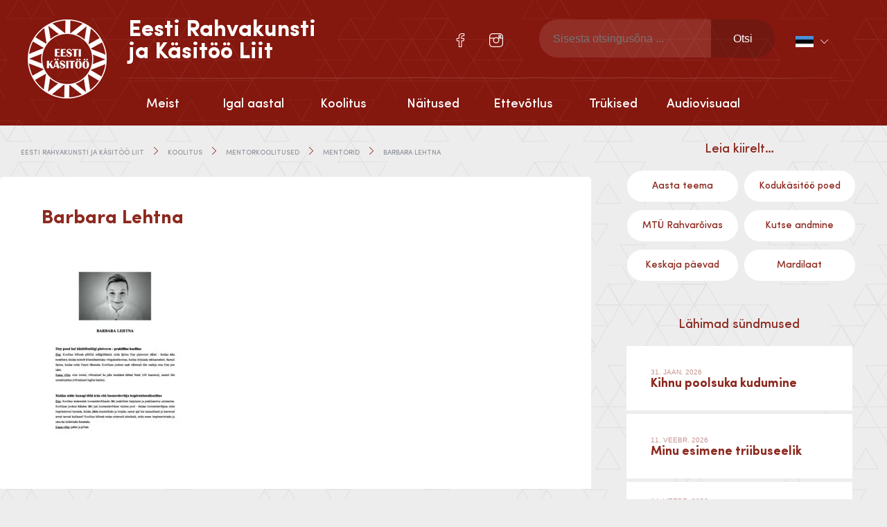

--- FILE ---
content_type: text/html; charset=UTF-8
request_url: https://folkart.ee/koolitus/mentorkoolitused/mentorid/barbara-lehtna-2/
body_size: 14507
content:

<!doctype html>
<html lang="et" itemscope itemtype="http://schema.org/WebPage">
  <head>
  <meta charset="utf-8">
  <meta http-equiv="x-ua-compatible" content="ie=edge">
  <meta name="viewport" content="width=device-width, initial-scale=1">
  <meta name="author" content="Marketing Sharks">
  <meta name='robots' content='index, follow, max-image-preview:large, max-snippet:-1, max-video-preview:-1' />
<link rel="alternate" hreflang="en" href="https://folkart.ee/en/barbara-lehtna-2-2/" />
<link rel="alternate" hreflang="et" href="https://folkart.ee/koolitus/mentorkoolitused/mentorid/barbara-lehtna-2/" />
<link rel="alternate" hreflang="x-default" href="https://folkart.ee/koolitus/mentorkoolitused/mentorid/barbara-lehtna-2/" />

	<!-- This site is optimized with the Yoast SEO plugin v23.4 - https://yoast.com/wordpress/plugins/seo/ -->
	<title>Barbara Lehtna - Eesti Rahvakunsti ja Käsitöö Liit</title>
	<link rel="canonical" href="https://folkart.ee/koolitus/mentorkoolitused/mentorid/barbara-lehtna-2/" />
	<meta property="og:locale" content="et_EE" />
	<meta property="og:type" content="article" />
	<meta property="og:title" content="Barbara Lehtna - Eesti Rahvakunsti ja Käsitöö Liit" />
	<meta property="og:url" content="https://folkart.ee/koolitus/mentorkoolitused/mentorid/barbara-lehtna-2/" />
	<meta property="og:site_name" content="Eesti Rahvakunsti ja Käsitöö Liit" />
	<meta name="twitter:card" content="summary_large_image" />
	<script type="application/ld+json" class="yoast-schema-graph">{"@context":"https://schema.org","@graph":[{"@type":"WebPage","@id":"https://folkart.ee/koolitus/mentorkoolitused/mentorid/barbara-lehtna-2/","url":"https://folkart.ee/koolitus/mentorkoolitused/mentorid/barbara-lehtna-2/","name":"Barbara Lehtna - Eesti Rahvakunsti ja Käsitöö Liit","isPartOf":{"@id":"https://folkart.ee/#website"},"primaryImageOfPage":{"@id":"https://folkart.ee/koolitus/mentorkoolitused/mentorid/barbara-lehtna-2/#primaryimage"},"image":{"@id":"https://folkart.ee/koolitus/mentorkoolitused/mentorid/barbara-lehtna-2/#primaryimage"},"thumbnailUrl":"https://folkart.ee/wp-content/uploads/2019/03/Barbara-Lehtna-pdf.jpg","datePublished":"2019-03-11T15:27:28+00:00","dateModified":"2019-03-11T15:27:28+00:00","breadcrumb":{"@id":"https://folkart.ee/koolitus/mentorkoolitused/mentorid/barbara-lehtna-2/#breadcrumb"},"inLanguage":"et","potentialAction":[{"@type":"ReadAction","target":["https://folkart.ee/koolitus/mentorkoolitused/mentorid/barbara-lehtna-2/"]}]},{"@type":"ImageObject","inLanguage":"et","@id":"https://folkart.ee/koolitus/mentorkoolitused/mentorid/barbara-lehtna-2/#primaryimage","url":"https://folkart.ee/wp-content/uploads/2019/03/Barbara-Lehtna-pdf.jpg","contentUrl":"https://folkart.ee/wp-content/uploads/2019/03/Barbara-Lehtna-pdf.jpg"},{"@type":"BreadcrumbList","@id":"https://folkart.ee/koolitus/mentorkoolitused/mentorid/barbara-lehtna-2/#breadcrumb","itemListElement":[{"@type":"ListItem","position":1,"name":"Home","item":"https://folkart.ee/"},{"@type":"ListItem","position":2,"name":"Koolitus","item":"https://folkart.ee/koolitus/"},{"@type":"ListItem","position":3,"name":"Mentorkoolitused","item":"https://folkart.ee/koolitus/mentorkoolitused/"},{"@type":"ListItem","position":4,"name":"Mentorid","item":"https://folkart.ee/koolitus/mentorkoolitused/mentorid/"},{"@type":"ListItem","position":5,"name":"Barbara Lehtna"}]},{"@type":"WebSite","@id":"https://folkart.ee/#website","url":"https://folkart.ee/","name":"Eesti Rahvakunsti ja Käsitöö Liit","description":"","publisher":{"@id":"https://folkart.ee/#organization"},"potentialAction":[{"@type":"SearchAction","target":{"@type":"EntryPoint","urlTemplate":"https://folkart.ee/?s={search_term_string}"},"query-input":{"@type":"PropertyValueSpecification","valueRequired":true,"valueName":"search_term_string"}}],"inLanguage":"et"},{"@type":"Organization","@id":"https://folkart.ee/#organization","name":"Eesti Rahvakunsti ja Käsitöö Liit","url":"https://folkart.ee/","logo":{"@type":"ImageObject","inLanguage":"et","@id":"https://folkart.ee/#/schema/logo/image/","url":"https://folkart.ee/wp-content/uploads/2016/06/eesti-rahvakunsti-ja-käsitöö-liit.png","contentUrl":"https://folkart.ee/wp-content/uploads/2016/06/eesti-rahvakunsti-ja-käsitöö-liit.png","width":114,"height":114,"caption":"Eesti Rahvakunsti  ja Käsitöö Liit"},"image":{"@id":"https://folkart.ee/#/schema/logo/image/"}}]}</script>
	<!-- / Yoast SEO plugin. -->


<link rel='dns-prefetch' href='//ajax.googleapis.com' />
<script type="text/javascript">
/* <![CDATA[ */
window._wpemojiSettings = {"baseUrl":"https:\/\/s.w.org\/images\/core\/emoji\/15.0.3\/72x72\/","ext":".png","svgUrl":"https:\/\/s.w.org\/images\/core\/emoji\/15.0.3\/svg\/","svgExt":".svg","source":{"concatemoji":"https:\/\/folkart.ee\/wp-includes\/js\/wp-emoji-release.min.js?ver=6.6.4"}};
/*! This file is auto-generated */
!function(i,n){var o,s,e;function c(e){try{var t={supportTests:e,timestamp:(new Date).valueOf()};sessionStorage.setItem(o,JSON.stringify(t))}catch(e){}}function p(e,t,n){e.clearRect(0,0,e.canvas.width,e.canvas.height),e.fillText(t,0,0);var t=new Uint32Array(e.getImageData(0,0,e.canvas.width,e.canvas.height).data),r=(e.clearRect(0,0,e.canvas.width,e.canvas.height),e.fillText(n,0,0),new Uint32Array(e.getImageData(0,0,e.canvas.width,e.canvas.height).data));return t.every(function(e,t){return e===r[t]})}function u(e,t,n){switch(t){case"flag":return n(e,"\ud83c\udff3\ufe0f\u200d\u26a7\ufe0f","\ud83c\udff3\ufe0f\u200b\u26a7\ufe0f")?!1:!n(e,"\ud83c\uddfa\ud83c\uddf3","\ud83c\uddfa\u200b\ud83c\uddf3")&&!n(e,"\ud83c\udff4\udb40\udc67\udb40\udc62\udb40\udc65\udb40\udc6e\udb40\udc67\udb40\udc7f","\ud83c\udff4\u200b\udb40\udc67\u200b\udb40\udc62\u200b\udb40\udc65\u200b\udb40\udc6e\u200b\udb40\udc67\u200b\udb40\udc7f");case"emoji":return!n(e,"\ud83d\udc26\u200d\u2b1b","\ud83d\udc26\u200b\u2b1b")}return!1}function f(e,t,n){var r="undefined"!=typeof WorkerGlobalScope&&self instanceof WorkerGlobalScope?new OffscreenCanvas(300,150):i.createElement("canvas"),a=r.getContext("2d",{willReadFrequently:!0}),o=(a.textBaseline="top",a.font="600 32px Arial",{});return e.forEach(function(e){o[e]=t(a,e,n)}),o}function t(e){var t=i.createElement("script");t.src=e,t.defer=!0,i.head.appendChild(t)}"undefined"!=typeof Promise&&(o="wpEmojiSettingsSupports",s=["flag","emoji"],n.supports={everything:!0,everythingExceptFlag:!0},e=new Promise(function(e){i.addEventListener("DOMContentLoaded",e,{once:!0})}),new Promise(function(t){var n=function(){try{var e=JSON.parse(sessionStorage.getItem(o));if("object"==typeof e&&"number"==typeof e.timestamp&&(new Date).valueOf()<e.timestamp+604800&&"object"==typeof e.supportTests)return e.supportTests}catch(e){}return null}();if(!n){if("undefined"!=typeof Worker&&"undefined"!=typeof OffscreenCanvas&&"undefined"!=typeof URL&&URL.createObjectURL&&"undefined"!=typeof Blob)try{var e="postMessage("+f.toString()+"("+[JSON.stringify(s),u.toString(),p.toString()].join(",")+"));",r=new Blob([e],{type:"text/javascript"}),a=new Worker(URL.createObjectURL(r),{name:"wpTestEmojiSupports"});return void(a.onmessage=function(e){c(n=e.data),a.terminate(),t(n)})}catch(e){}c(n=f(s,u,p))}t(n)}).then(function(e){for(var t in e)n.supports[t]=e[t],n.supports.everything=n.supports.everything&&n.supports[t],"flag"!==t&&(n.supports.everythingExceptFlag=n.supports.everythingExceptFlag&&n.supports[t]);n.supports.everythingExceptFlag=n.supports.everythingExceptFlag&&!n.supports.flag,n.DOMReady=!1,n.readyCallback=function(){n.DOMReady=!0}}).then(function(){return e}).then(function(){var e;n.supports.everything||(n.readyCallback(),(e=n.source||{}).concatemoji?t(e.concatemoji):e.wpemoji&&e.twemoji&&(t(e.twemoji),t(e.wpemoji)))}))}((window,document),window._wpemojiSettings);
/* ]]> */
</script>
<style id='wp-emoji-styles-inline-css' type='text/css'>

	img.wp-smiley, img.emoji {
		display: inline !important;
		border: none !important;
		box-shadow: none !important;
		height: 1em !important;
		width: 1em !important;
		margin: 0 0.07em !important;
		vertical-align: -0.1em !important;
		background: none !important;
		padding: 0 !important;
	}
</style>
<link rel='stylesheet' id='wp-block-library-css' href='https://folkart.ee/wp-includes/css/dist/block-library/style.min.css?ver=6.6.4' type='text/css' media='all' />
<link rel='stylesheet' id='jet-engine-frontend-css' href='https://folkart.ee/wp-content/plugins/jet-engine/assets/css/frontend.css?ver=3.3.5' type='text/css' media='all' />
<style id='classic-theme-styles-inline-css' type='text/css'>
/*! This file is auto-generated */
.wp-block-button__link{color:#fff;background-color:#32373c;border-radius:9999px;box-shadow:none;text-decoration:none;padding:calc(.667em + 2px) calc(1.333em + 2px);font-size:1.125em}.wp-block-file__button{background:#32373c;color:#fff;text-decoration:none}
</style>
<style id='global-styles-inline-css' type='text/css'>
:root{--wp--preset--aspect-ratio--square: 1;--wp--preset--aspect-ratio--4-3: 4/3;--wp--preset--aspect-ratio--3-4: 3/4;--wp--preset--aspect-ratio--3-2: 3/2;--wp--preset--aspect-ratio--2-3: 2/3;--wp--preset--aspect-ratio--16-9: 16/9;--wp--preset--aspect-ratio--9-16: 9/16;--wp--preset--color--black: #000000;--wp--preset--color--cyan-bluish-gray: #abb8c3;--wp--preset--color--white: #ffffff;--wp--preset--color--pale-pink: #f78da7;--wp--preset--color--vivid-red: #cf2e2e;--wp--preset--color--luminous-vivid-orange: #ff6900;--wp--preset--color--luminous-vivid-amber: #fcb900;--wp--preset--color--light-green-cyan: #7bdcb5;--wp--preset--color--vivid-green-cyan: #00d084;--wp--preset--color--pale-cyan-blue: #8ed1fc;--wp--preset--color--vivid-cyan-blue: #0693e3;--wp--preset--color--vivid-purple: #9b51e0;--wp--preset--gradient--vivid-cyan-blue-to-vivid-purple: linear-gradient(135deg,rgba(6,147,227,1) 0%,rgb(155,81,224) 100%);--wp--preset--gradient--light-green-cyan-to-vivid-green-cyan: linear-gradient(135deg,rgb(122,220,180) 0%,rgb(0,208,130) 100%);--wp--preset--gradient--luminous-vivid-amber-to-luminous-vivid-orange: linear-gradient(135deg,rgba(252,185,0,1) 0%,rgba(255,105,0,1) 100%);--wp--preset--gradient--luminous-vivid-orange-to-vivid-red: linear-gradient(135deg,rgba(255,105,0,1) 0%,rgb(207,46,46) 100%);--wp--preset--gradient--very-light-gray-to-cyan-bluish-gray: linear-gradient(135deg,rgb(238,238,238) 0%,rgb(169,184,195) 100%);--wp--preset--gradient--cool-to-warm-spectrum: linear-gradient(135deg,rgb(74,234,220) 0%,rgb(151,120,209) 20%,rgb(207,42,186) 40%,rgb(238,44,130) 60%,rgb(251,105,98) 80%,rgb(254,248,76) 100%);--wp--preset--gradient--blush-light-purple: linear-gradient(135deg,rgb(255,206,236) 0%,rgb(152,150,240) 100%);--wp--preset--gradient--blush-bordeaux: linear-gradient(135deg,rgb(254,205,165) 0%,rgb(254,45,45) 50%,rgb(107,0,62) 100%);--wp--preset--gradient--luminous-dusk: linear-gradient(135deg,rgb(255,203,112) 0%,rgb(199,81,192) 50%,rgb(65,88,208) 100%);--wp--preset--gradient--pale-ocean: linear-gradient(135deg,rgb(255,245,203) 0%,rgb(182,227,212) 50%,rgb(51,167,181) 100%);--wp--preset--gradient--electric-grass: linear-gradient(135deg,rgb(202,248,128) 0%,rgb(113,206,126) 100%);--wp--preset--gradient--midnight: linear-gradient(135deg,rgb(2,3,129) 0%,rgb(40,116,252) 100%);--wp--preset--font-size--small: 13px;--wp--preset--font-size--medium: 20px;--wp--preset--font-size--large: 36px;--wp--preset--font-size--x-large: 42px;--wp--preset--spacing--20: 0.44rem;--wp--preset--spacing--30: 0.67rem;--wp--preset--spacing--40: 1rem;--wp--preset--spacing--50: 1.5rem;--wp--preset--spacing--60: 2.25rem;--wp--preset--spacing--70: 3.38rem;--wp--preset--spacing--80: 5.06rem;--wp--preset--shadow--natural: 6px 6px 9px rgba(0, 0, 0, 0.2);--wp--preset--shadow--deep: 12px 12px 50px rgba(0, 0, 0, 0.4);--wp--preset--shadow--sharp: 6px 6px 0px rgba(0, 0, 0, 0.2);--wp--preset--shadow--outlined: 6px 6px 0px -3px rgba(255, 255, 255, 1), 6px 6px rgba(0, 0, 0, 1);--wp--preset--shadow--crisp: 6px 6px 0px rgba(0, 0, 0, 1);}:where(.is-layout-flex){gap: 0.5em;}:where(.is-layout-grid){gap: 0.5em;}body .is-layout-flex{display: flex;}.is-layout-flex{flex-wrap: wrap;align-items: center;}.is-layout-flex > :is(*, div){margin: 0;}body .is-layout-grid{display: grid;}.is-layout-grid > :is(*, div){margin: 0;}:where(.wp-block-columns.is-layout-flex){gap: 2em;}:where(.wp-block-columns.is-layout-grid){gap: 2em;}:where(.wp-block-post-template.is-layout-flex){gap: 1.25em;}:where(.wp-block-post-template.is-layout-grid){gap: 1.25em;}.has-black-color{color: var(--wp--preset--color--black) !important;}.has-cyan-bluish-gray-color{color: var(--wp--preset--color--cyan-bluish-gray) !important;}.has-white-color{color: var(--wp--preset--color--white) !important;}.has-pale-pink-color{color: var(--wp--preset--color--pale-pink) !important;}.has-vivid-red-color{color: var(--wp--preset--color--vivid-red) !important;}.has-luminous-vivid-orange-color{color: var(--wp--preset--color--luminous-vivid-orange) !important;}.has-luminous-vivid-amber-color{color: var(--wp--preset--color--luminous-vivid-amber) !important;}.has-light-green-cyan-color{color: var(--wp--preset--color--light-green-cyan) !important;}.has-vivid-green-cyan-color{color: var(--wp--preset--color--vivid-green-cyan) !important;}.has-pale-cyan-blue-color{color: var(--wp--preset--color--pale-cyan-blue) !important;}.has-vivid-cyan-blue-color{color: var(--wp--preset--color--vivid-cyan-blue) !important;}.has-vivid-purple-color{color: var(--wp--preset--color--vivid-purple) !important;}.has-black-background-color{background-color: var(--wp--preset--color--black) !important;}.has-cyan-bluish-gray-background-color{background-color: var(--wp--preset--color--cyan-bluish-gray) !important;}.has-white-background-color{background-color: var(--wp--preset--color--white) !important;}.has-pale-pink-background-color{background-color: var(--wp--preset--color--pale-pink) !important;}.has-vivid-red-background-color{background-color: var(--wp--preset--color--vivid-red) !important;}.has-luminous-vivid-orange-background-color{background-color: var(--wp--preset--color--luminous-vivid-orange) !important;}.has-luminous-vivid-amber-background-color{background-color: var(--wp--preset--color--luminous-vivid-amber) !important;}.has-light-green-cyan-background-color{background-color: var(--wp--preset--color--light-green-cyan) !important;}.has-vivid-green-cyan-background-color{background-color: var(--wp--preset--color--vivid-green-cyan) !important;}.has-pale-cyan-blue-background-color{background-color: var(--wp--preset--color--pale-cyan-blue) !important;}.has-vivid-cyan-blue-background-color{background-color: var(--wp--preset--color--vivid-cyan-blue) !important;}.has-vivid-purple-background-color{background-color: var(--wp--preset--color--vivid-purple) !important;}.has-black-border-color{border-color: var(--wp--preset--color--black) !important;}.has-cyan-bluish-gray-border-color{border-color: var(--wp--preset--color--cyan-bluish-gray) !important;}.has-white-border-color{border-color: var(--wp--preset--color--white) !important;}.has-pale-pink-border-color{border-color: var(--wp--preset--color--pale-pink) !important;}.has-vivid-red-border-color{border-color: var(--wp--preset--color--vivid-red) !important;}.has-luminous-vivid-orange-border-color{border-color: var(--wp--preset--color--luminous-vivid-orange) !important;}.has-luminous-vivid-amber-border-color{border-color: var(--wp--preset--color--luminous-vivid-amber) !important;}.has-light-green-cyan-border-color{border-color: var(--wp--preset--color--light-green-cyan) !important;}.has-vivid-green-cyan-border-color{border-color: var(--wp--preset--color--vivid-green-cyan) !important;}.has-pale-cyan-blue-border-color{border-color: var(--wp--preset--color--pale-cyan-blue) !important;}.has-vivid-cyan-blue-border-color{border-color: var(--wp--preset--color--vivid-cyan-blue) !important;}.has-vivid-purple-border-color{border-color: var(--wp--preset--color--vivid-purple) !important;}.has-vivid-cyan-blue-to-vivid-purple-gradient-background{background: var(--wp--preset--gradient--vivid-cyan-blue-to-vivid-purple) !important;}.has-light-green-cyan-to-vivid-green-cyan-gradient-background{background: var(--wp--preset--gradient--light-green-cyan-to-vivid-green-cyan) !important;}.has-luminous-vivid-amber-to-luminous-vivid-orange-gradient-background{background: var(--wp--preset--gradient--luminous-vivid-amber-to-luminous-vivid-orange) !important;}.has-luminous-vivid-orange-to-vivid-red-gradient-background{background: var(--wp--preset--gradient--luminous-vivid-orange-to-vivid-red) !important;}.has-very-light-gray-to-cyan-bluish-gray-gradient-background{background: var(--wp--preset--gradient--very-light-gray-to-cyan-bluish-gray) !important;}.has-cool-to-warm-spectrum-gradient-background{background: var(--wp--preset--gradient--cool-to-warm-spectrum) !important;}.has-blush-light-purple-gradient-background{background: var(--wp--preset--gradient--blush-light-purple) !important;}.has-blush-bordeaux-gradient-background{background: var(--wp--preset--gradient--blush-bordeaux) !important;}.has-luminous-dusk-gradient-background{background: var(--wp--preset--gradient--luminous-dusk) !important;}.has-pale-ocean-gradient-background{background: var(--wp--preset--gradient--pale-ocean) !important;}.has-electric-grass-gradient-background{background: var(--wp--preset--gradient--electric-grass) !important;}.has-midnight-gradient-background{background: var(--wp--preset--gradient--midnight) !important;}.has-small-font-size{font-size: var(--wp--preset--font-size--small) !important;}.has-medium-font-size{font-size: var(--wp--preset--font-size--medium) !important;}.has-large-font-size{font-size: var(--wp--preset--font-size--large) !important;}.has-x-large-font-size{font-size: var(--wp--preset--font-size--x-large) !important;}
:where(.wp-block-post-template.is-layout-flex){gap: 1.25em;}:where(.wp-block-post-template.is-layout-grid){gap: 1.25em;}
:where(.wp-block-columns.is-layout-flex){gap: 2em;}:where(.wp-block-columns.is-layout-grid){gap: 2em;}
:root :where(.wp-block-pullquote){font-size: 1.5em;line-height: 1.6;}
</style>
<link rel='stylesheet' id='contact-form-7-css' href='https://folkart.ee/wp-content/plugins/contact-form-7/includes/css/styles.css?ver=5.9.8' type='text/css' media='all' />
<link rel='stylesheet' id='woocommerce-layout-css' href='https://folkart.ee/wp-content/plugins/woocommerce/assets/css/woocommerce-layout.css?ver=8.4.0' type='text/css' media='all' />
<link rel='stylesheet' id='woocommerce-smallscreen-css' href='https://folkart.ee/wp-content/plugins/woocommerce/assets/css/woocommerce-smallscreen.css?ver=8.4.0' type='text/css' media='only screen and (max-width: 768px)' />
<link rel='stylesheet' id='woocommerce-general-css' href='https://folkart.ee/wp-content/plugins/woocommerce/assets/css/woocommerce.css?ver=8.4.0' type='text/css' media='all' />
<style id='woocommerce-inline-inline-css' type='text/css'>
.woocommerce form .form-row .required { visibility: visible; }
</style>
<link rel='stylesheet' id='wpml-legacy-dropdown-0-css' href='//folkart.ee/wp-content/plugins/sitepress-multilingual-cms/templates/language-switchers/legacy-dropdown/style.min.css?ver=1' type='text/css' media='all' />
<style id='wpml-legacy-dropdown-0-inline-css' type='text/css'>
.wpml-ls-statics-shortcode_actions{background-color:#eeeeee;}.wpml-ls-statics-shortcode_actions, .wpml-ls-statics-shortcode_actions .wpml-ls-sub-menu, .wpml-ls-statics-shortcode_actions a {border-color:#cdcdcd;}.wpml-ls-statics-shortcode_actions a {color:#444444;background-color:#ffffff;}.wpml-ls-statics-shortcode_actions a:hover,.wpml-ls-statics-shortcode_actions a:focus {color:#000000;background-color:#eeeeee;}.wpml-ls-statics-shortcode_actions .wpml-ls-current-language>a {color:#444444;background-color:#ffffff;}.wpml-ls-statics-shortcode_actions .wpml-ls-current-language:hover>a, .wpml-ls-statics-shortcode_actions .wpml-ls-current-language>a:focus {color:#000000;background-color:#eeeeee;}
</style>
<link rel='stylesheet' id='bootstrap/css-css' href='https://folkart.ee/wp-content/themes/erkl/assets/styles/bootstrap.css' type='text/css' media='all' />
<link rel='stylesheet' id='main/css-css' href='https://folkart.ee/wp-content/themes/erkl/assets/styles/main.css' type='text/css' media='all' />
<link rel='stylesheet' id='gallery/css-css' href='https://folkart.ee/wp-content/themes/erkl/assets/styles/prettyPhoto.css' type='text/css' media='all' />
<link rel='stylesheet' id='events-manager-woocommerce-css' href='https://folkart.ee/wp-content/plugins/events-manager-woocommerce/includes/css/events-manager-woocommerce.min.css?ver=0.13' type='text/css' media='all' />
<script type="text/javascript" src="https://ajax.googleapis.com/ajax/libs/jquery/2.2.4/jquery.min.js" id="jquery-js"></script>
<script type="text/javascript" id="events-manager-js-extra">
/* <![CDATA[ */
var EM = {"ajaxurl":"https:\/\/folkart.ee\/wp-admin\/admin-ajax.php?em_lang=et&lang=et","locationajaxurl":"https:\/\/folkart.ee\/wp-admin\/admin-ajax.php?action=locations_search&em_lang=et&lang=et","firstDay":"1","locale":"et","dateFormat":"yy-mm-dd","ui_css":"https:\/\/folkart.ee\/wp-content\/plugins\/events-manager\/includes\/css\/jquery-ui\/build.min.css","show24hours":"1","is_ssl":"1","autocomplete_limit":"10","calendar":{"breakpoints":{"small":560,"medium":908,"large":false}},"phone":"","datepicker":{"format":"d.m.Y","locale":"et"},"search":{"breakpoints":{"small":650,"medium":850,"full":false}},"url":"https:\/\/folkart.ee\/wp-content\/plugins\/events-manager","bookingInProgress":"Please wait while the booking is being submitted.","tickets_save":"Save Ticket","bookingajaxurl":"https:\/\/folkart.ee\/wp-admin\/admin-ajax.php?em_lang=et&lang=et","bookings_export_save":"Export Bookings","bookings_settings_save":"Save Settings","booking_delete":"Are you sure you want to delete?","booking_offset":"30","bookings":{"submit_button":{"text":{"default":"Registreeri","free":"Registreeri","payment":"Registreeri","processing":"T\u00f6\u00f6tlen..."}},"update_listener":""},"bb_full":"Sold Out","bb_book":"Book Now","bb_booking":"Booking...","bb_booked":"Booking Submitted","bb_error":"Booking Error. Try again?","bb_cancel":"Loobu","bb_canceling":"Canceling...","bb_cancelled":"Cancelled","bb_cancel_error":"Cancellation Error. Try again?","txt_search":"Otsi","txt_searching":"Searching...","txt_loading":"Loading...","event_detach_warning":"Are you sure you want to detach this event? By doing so, this event will be independent of the recurring set of events.\n\nAll translations of this event will be detached from the recurring event.","delete_recurrence_warning":"Are you sure you want to delete all recurrences of this event? All events will be moved to trash.","disable_bookings_warning":"Are you sure you want to disable bookings? If you do this and save, you will lose all previous bookings. If you wish to prevent further bookings, reduce the number of spaces available to the amount of bookings you currently have","booking_warning_cancel":"Are you sure you want to cancel your booking?","cache":"","api_nonce":"e2c0c8d3cd","attendance_api_url":"https:\/\/folkart.ee\/wp-json\/events-manager\/v1\/attendance","wc_button_add":"Lisa korvi","wc_button_added":"Ostukorvi edukalt lisatud","wc_button_adding":"Lisan korvi..."};
/* ]]> */
</script>
<script type="text/javascript" src="https://folkart.ee/wp-content/plugins/events-manager/includes/js/events-manager.js?ver=6.5.2" id="events-manager-js"></script>
<script type="text/javascript" src="https://folkart.ee/wp-content/plugins/events-manager/includes/external/flatpickr/l10n/et.js?ver=6.5.2" id="em-flatpickr-localization-js"></script>
<script type="text/javascript" src="https://folkart.ee/wp-content/plugins/events-manager-pro/includes/js/events-manager-pro.js?ver=3.3.1" id="events-manager-pro-js"></script>
<script type="text/javascript" src="https://folkart.ee/wp-content/plugins/woocommerce/assets/js/jquery-blockui/jquery.blockUI.min.js?ver=2.7.0-wc.8.4.0" id="jquery-blockui-js" defer="defer" data-wp-strategy="defer"></script>
<script type="text/javascript" id="wc-add-to-cart-js-extra">
/* <![CDATA[ */
var wc_add_to_cart_params = {"ajax_url":"\/wp-admin\/admin-ajax.php","wc_ajax_url":"\/?wc-ajax=%%endpoint%%","i18n_view_cart":"View cart","cart_url":"https:\/\/folkart.ee\/ostukorv\/","is_cart":"","cart_redirect_after_add":"no"};
/* ]]> */
</script>
<script type="text/javascript" src="https://folkart.ee/wp-content/plugins/woocommerce/assets/js/frontend/add-to-cart.min.js?ver=8.4.0" id="wc-add-to-cart-js" defer="defer" data-wp-strategy="defer"></script>
<script type="text/javascript" src="https://folkart.ee/wp-content/plugins/woocommerce/assets/js/js-cookie/js.cookie.min.js?ver=2.1.4-wc.8.4.0" id="js-cookie-js" defer="defer" data-wp-strategy="defer"></script>
<script type="text/javascript" id="woocommerce-js-extra">
/* <![CDATA[ */
var woocommerce_params = {"ajax_url":"\/wp-admin\/admin-ajax.php","wc_ajax_url":"\/?wc-ajax=%%endpoint%%"};
/* ]]> */
</script>
<script type="text/javascript" src="https://folkart.ee/wp-content/plugins/woocommerce/assets/js/frontend/woocommerce.min.js?ver=8.4.0" id="woocommerce-js" defer="defer" data-wp-strategy="defer"></script>
<script type="text/javascript" src="//folkart.ee/wp-content/plugins/sitepress-multilingual-cms/templates/language-switchers/legacy-dropdown/script.min.js?ver=1" id="wpml-legacy-dropdown-0-js"></script>
<script type="text/javascript" id="wchaf-script-js-extra">
/* <![CDATA[ */
var wchaftext = {"enabled_shipping_methods":"no_shipping_method_selected","enabled_payment_methods":"montonio_payments,montonio_card_payments","hide_billing_address_fields":"1","hide_country_selection":"1","required":"n\u00f5utav"};
/* ]]> */
</script>
<script type="text/javascript" src="https://folkart.ee/wp-content/plugins/woocommerce-hide-address-fields/js/script.js?ver=0.17" id="wchaf-script-js"></script>
<script type="text/javascript" src="https://folkart.ee/wp-content/themes/erkl/assets/js/main.min.js" id="main/js-js"></script>
<script type="text/javascript" src="https://folkart.ee/wp-content/themes/erkl/assets/js/prettyPhoto.js" id="gallery/js-js"></script>
<script type="text/javascript" src="https://folkart.ee/wp-content/plugins/events-manager-woocommerce/includes/js/events-manager-woocommerce.min.js?ver=0.13" id="events-manager-woocommerce-js"></script>
<link rel="https://api.w.org/" href="https://folkart.ee/wp-json/" /><link rel="alternate" title="JSON" type="application/json" href="https://folkart.ee/wp-json/wp/v2/media/7495" /><link rel="EditURI" type="application/rsd+xml" title="RSD" href="https://folkart.ee/xmlrpc.php?rsd" />
<meta name="generator" content="WordPress 6.6.4" />
<meta name="generator" content="WooCommerce 8.4.0" />
<link rel='shortlink' href='https://folkart.ee/?p=7495' />
<link rel="alternate" title="oEmbed (JSON)" type="application/json+oembed" href="https://folkart.ee/wp-json/oembed/1.0/embed?url=https%3A%2F%2Ffolkart.ee%2Fkoolitus%2Fmentorkoolitused%2Fmentorid%2Fbarbara-lehtna-2%2F" />
<link rel="alternate" title="oEmbed (XML)" type="text/xml+oembed" href="https://folkart.ee/wp-json/oembed/1.0/embed?url=https%3A%2F%2Ffolkart.ee%2Fkoolitus%2Fmentorkoolitused%2Fmentorid%2Fbarbara-lehtna-2%2F&#038;format=xml" />
<meta name="generator" content="WPML ver:4.5.14 stt:1,15;" />
<script type="text/javascript">
(function(url){
	if(/(?:Chrome\/26\.0\.1410\.63 Safari\/537\.31|WordfenceTestMonBot)/.test(navigator.userAgent)){ return; }
	var addEvent = function(evt, handler) {
		if (window.addEventListener) {
			document.addEventListener(evt, handler, false);
		} else if (window.attachEvent) {
			document.attachEvent('on' + evt, handler);
		}
	};
	var removeEvent = function(evt, handler) {
		if (window.removeEventListener) {
			document.removeEventListener(evt, handler, false);
		} else if (window.detachEvent) {
			document.detachEvent('on' + evt, handler);
		}
	};
	var evts = 'contextmenu dblclick drag dragend dragenter dragleave dragover dragstart drop keydown keypress keyup mousedown mousemove mouseout mouseover mouseup mousewheel scroll'.split(' ');
	var logHuman = function() {
		if (window.wfLogHumanRan) { return; }
		window.wfLogHumanRan = true;
		var wfscr = document.createElement('script');
		wfscr.type = 'text/javascript';
		wfscr.async = true;
		wfscr.src = url + '&r=' + Math.random();
		(document.getElementsByTagName('head')[0]||document.getElementsByTagName('body')[0]).appendChild(wfscr);
		for (var i = 0; i < evts.length; i++) {
			removeEvent(evts[i], logHuman);
		}
	};
	for (var i = 0; i < evts.length; i++) {
		addEvent(evts[i], logHuman);
	}
})('//folkart.ee/?wordfence_lh=1&hid=96B38C70311DC2643133D610D80E1A3B');
</script>	<noscript><style>.woocommerce-product-gallery{ opacity: 1 !important; }</style></noscript>
	<meta name="generator" content="Elementor 3.23.4; features: e_optimized_css_loading, additional_custom_breakpoints, e_lazyload; settings: css_print_method-external, google_font-enabled, font_display-auto">
			<style>
				.e-con.e-parent:nth-of-type(n+4):not(.e-lazyloaded):not(.e-no-lazyload),
				.e-con.e-parent:nth-of-type(n+4):not(.e-lazyloaded):not(.e-no-lazyload) * {
					background-image: none !important;
				}
				@media screen and (max-height: 1024px) {
					.e-con.e-parent:nth-of-type(n+3):not(.e-lazyloaded):not(.e-no-lazyload),
					.e-con.e-parent:nth-of-type(n+3):not(.e-lazyloaded):not(.e-no-lazyload) * {
						background-image: none !important;
					}
				}
				@media screen and (max-height: 640px) {
					.e-con.e-parent:nth-of-type(n+2):not(.e-lazyloaded):not(.e-no-lazyload),
					.e-con.e-parent:nth-of-type(n+2):not(.e-lazyloaded):not(.e-no-lazyload) * {
						background-image: none !important;
					}
				}
			</style>
			<link rel="icon" href="https://folkart.ee/wp-content/uploads/2016/06/cropped-erkl-favicon-32x32.png" sizes="32x32" />
<link rel="icon" href="https://folkart.ee/wp-content/uploads/2016/06/cropped-erkl-favicon-192x192.png" sizes="192x192" />
<link rel="apple-touch-icon" href="https://folkart.ee/wp-content/uploads/2016/06/cropped-erkl-favicon-180x180.png" />
<meta name="msapplication-TileImage" content="https://folkart.ee/wp-content/uploads/2016/06/cropped-erkl-favicon-270x270.png" />
		<style type="text/css" id="wp-custom-css">
			.em-booking-form img {
	border-bottom-right-radius:0px !important;
}

#em-booking {
	padding: 0 36px;
}

.ticket-price label {
	  font-size: 24px;
    color: #8c291f;
    font-family: SofiaProRegular;
	padding: 0 5px;
}
.ticket-price strong {
    font-size: 20px;
		font-weight:400;
    color: #8c291f;
    font-family: SofiaProRegular;
    padding: 0 5px;
}
.em-tickets-spaces {
	margin:20px 0;
}
#em-booking select {
	width: 99%;
   border: 1px solid #c9c9c9;
    border-radius: 10px;
    height: 30px;
	text-indent:10px;
}
.input-user-field {
	width:48%;
	float:left;
	text-align:left !important;
	margin-left:4px;
	margin-bottom: 10px;
	margin-right: 4px;
	font-size:16px;
}

.em-tickets-spaces, .input-field-booking_comment {
	font-size:16px;
	text-align:left !important;
}

.input-user-field input {
	  background-color: #ededed;
    border-radius: 5px;
    border: none;
    float: left;
    height: 45px;
		margin:0;
    text-indent: 20px;
		width:98%;
}

.input-field-booking_comment {
	width:100%;
}
.input-field-booking_comment textarea {
		background-color: #ededed;
    border-radius: 5px;
    border: none;
    margin-bottom: 10px;
    max-height: 200px;
    width: 100%;
    padding: 36px;
    padding-left: 20px;	
}

.em-booking-gateway-form {
	padding:20px 0;
}

.input-field-accept_terms {
	font-size:15px;
}

.input-field-accept_terms input {
	float:left;
	margin-right:7px;
	margin-top:3px;
}

.em-booking-submit {
	border-radius: 5px;
    max-width: 273px;
    width: 100%;
    margin-top: 12px;
    float: none;
	background: #84170e;
    border-radius: 30px;
    border: none;
    color: #fff;
    float: left;
    font-size: 14px;
    height: 45px;
    text-align: center;
    width: 253px;
}

.em-booking-message-error {
	background: #ffcfcb;
 color: #000;
  border-radius: 10px;
	padding:10px 0;
	margin-bottom:20px;
}

.em-booking-message-error p {
	font-size:15px;
	line-height:1.6em;
}		</style>
		<noscript><style id="rocket-lazyload-nojs-css">.rll-youtube-player, [data-lazy-src]{display:none !important;}</style></noscript>
    <script>
        (function(i,s,o,g,r,a,m){i['GoogleAnalyticsObject']=r;i[r]=i[r]||function(){
        (i[r].q=i[r].q||[]).push(arguments)},i[r].l=1*new Date();a=s.createElement(o),
        m=s.getElementsByTagName(o)[0];a.async=1;a.src=g;m.parentNode.insertBefore(a,m)
        })(window,document,'script','//www.google-analytics.com/analytics.js','ga');
        ga('create', 'UA-67610041-2', 'auto');
        ga('send', 'pageview');
    </script>

  </head>
  <body class="attachment attachment-template-default attachmentid-7495 attachment-pdf wp-custom-logo theme-erkl woocommerce-no-js barbara-lehtna-2 sidebar-primary elementor-default elementor-kit-16689">
    <div id="wrapper">
      
<header class="site-header">
  <div class="row">
    <div class="logo">
      <a href="https://folkart.ee/" class="custom-logo-link" rel="home"><img width="114" height="114" src="data:image/svg+xml,%3Csvg%20xmlns='http://www.w3.org/2000/svg'%20viewBox='0%200%20114%20114'%3E%3C/svg%3E" class="custom-logo" alt="Eesti Rahvakunsti  ja Käsitöö Liit" decoding="async" data-lazy-srcset="https://folkart.ee/wp-content/uploads/2016/06/eesti-rahvakunsti-ja-käsitöö-liit.png 114w, https://folkart.ee/wp-content/uploads/2016/06/eesti-rahvakunsti-ja-käsitöö-liit-100x100.png 100w" data-lazy-sizes="(max-width: 114px) 100vw, 114px" data-lazy-src="https://folkart.ee/wp-content/uploads/2016/06/eesti-rahvakunsti-ja-käsitöö-liit.png" /><noscript><img width="114" height="114" src="https://folkart.ee/wp-content/uploads/2016/06/eesti-rahvakunsti-ja-käsitöö-liit.png" class="custom-logo" alt="Eesti Rahvakunsti  ja Käsitöö Liit" decoding="async" srcset="https://folkart.ee/wp-content/uploads/2016/06/eesti-rahvakunsti-ja-käsitöö-liit.png 114w, https://folkart.ee/wp-content/uploads/2016/06/eesti-rahvakunsti-ja-käsitöö-liit-100x100.png 100w" sizes="(max-width: 114px) 100vw, 114px" /></noscript></a>    </div>
    <div class="col-md-11 right-column pull-right">
      <div class="col-md-12">
        <div class="col-md-4 title-row dispadding">

          <div class="title">Eesti Rahvakunsti  ja Käsitöö Liit</div>          
        </div>
        <div class="header-right-column col-md-8 dispadding">
          <div class="search col-md-offset-1">
            <form role="search" method="get" class="search-form" action="https://folkart.ee/">
    <label>
        <input type="search" class="search-field"
            placeholder="Sisesta otsingusõna ..."
            value="" name="s"
            title="Otsi:" />
    </label>
    <input type="submit" class="search-submit"
        value="Otsi" />
</form>          </div>  

                  <div class="social">
            <ul>
              <li><a href="https://www.facebook.com/Eesti-Rahvakunsti-ja-K%C3%A4sit%C3%B6%C3%B6-Liit-150544971623881/?ref=aymt_homepage_panel" target="_blanK" class="facebook" title="facebook"></a></li><li><a href="https://www.instagram.com/estonianfolkart/" target="_blank" class="instagram" title="instagram"></a></li>            </ul>
          </div>
        
        <div class="languages">
            <div class="activelang"><img src="data:image/svg+xml,%3Csvg%20xmlns='http://www.w3.org/2000/svg'%20viewBox='0%200%2026%2016'%3E%3C/svg%3E" width="26" height="16" alt="et" data-lazy-src="https://folkart.ee/wp-content/uploads/flags/et-flag.png"/><noscript><img src="https://folkart.ee/wp-content/uploads/flags/et-flag.png" width="26" height="16" alt="et"/></noscript></div><ul class="lang-select pull-right"><li><a href="https://folkart.ee/en/barbara-lehtna-2-2/"><img src="data:image/svg+xml,%3Csvg%20xmlns='http://www.w3.org/2000/svg'%20viewBox='0%200%2026%2016'%3E%3C/svg%3E" width="26" height="16" alt="en_US" data-lazy-src="https://folkart.ee/wp-content/uploads/flags/gb-flag.png"/><noscript><img src="https://folkart.ee/wp-content/uploads/flags/gb-flag.png" width="26" height="16" alt="en_US"/></noscript></a></li></ul>          </div>

        </div>
      </div>
      <div class="col-md-12">
        <hr>
        <nav id="main-menu">
          <button class="hamburger hamburger--spin" type="button">
            <span class="hamburger-box">
              <span class="hamburger-inner"></span>
            </span>
          </button>
          <ul id="menu-mainmenu" class="menu"><li class="menu-item menu-item-has-children menu-meist"><a  href="https://folkart.ee/meist/">Meist</a><span class="dropdown"></span>
<ul class="sub-menu">
	<li class="menu-item menu-liikmed"><a href="https://folkart.ee/liikmed/">Liikmed</a></li>
	<li class="menu-item menu-paikkonnad"><a href="https://folkart.ee/meist/paikkonnad/">Paikkonnad</a></li>
	<li class="menu-item menu-arengukava"><a href="https://folkart.ee/meist/arengukava/">Arengukava</a></li>
	<li class="menu-item menu-pohikiri"><a href="https://folkart.ee/meist/pohikiri/">Põhikiri</a></li>
	<li class="menu-item menu-juhtimine"><a href="https://folkart.ee/meist/juhtimine/">Juhtimine</a></li>
	<li class="menu-item menu-alaliidud"><a href="https://folkart.ee/meist/alaliidud/">Alaliidud</a></li>
	<li class="menu-item menu-toetajad"><a href="https://folkart.ee/toetajad/">Toetajad</a></li>
	<li class="menu-item menu-mtu-kasitoomaailm"><a href="https://folkart.ee/mtu-kasitoomaailm/">MTÜ Käsitöömaailm</a></li>
	<li class="menu-item menu-erkl-liikmelisus-ja-koostoopartnerid"><a href="https://folkart.ee/meist/erkl-liikmelisus-ja-koostoopartnerid/">ERKL liikmelisus ja koostööpartnerid</a></li>
	<li class="menu-item menu-item-has-children menu-tunnustamine"><a  href="https://folkart.ee/meist/tunnustamine/">Tunnustamine</a><span class="dropdown"></span>
	<ul class="sub-menu">
		<li class="menu-item menu-parandihoidja"><a href="https://folkart.ee/meist/tunnustamine/parandihoidja/">Pärandihoidja</a></li>
		<li class="menu-item menu-auliige"><a href="https://folkart.ee/meist/tunnustamine/auliige/">Auliige</a></li>
		<li class="menu-item menu-teenetemark"><a href="https://folkart.ee/meist/tunnustamine/erkl-teenetemark/">Teenetemärk</a></li>
		<li class="menu-item menu-tanukiri"><a href="https://folkart.ee/meist/tunnustamine/erkl-tanukiri/">Tänukiri</a></li>
		<li class="menu-item menu-parim-naitus"><a href="https://folkart.ee/parim-naitus/">Parim näitus</a></li>
		<li class="menu-item menu-paikkonna-tegu"><a href="https://folkart.ee/maakonna-tegu/">Paikkonna tegu</a></li>
		<li class="menu-item menu-noor-kasitoomeister"><a href="https://folkart.ee/noor-kasitoomeister-2/">Noor käsitöömeister</a></li>
		<li class="menu-item menu-kasitooettevotja-aastaauhind"><a href="https://folkart.ee/ettevotlus/kasitooettevotja-aastaauhind/">Käsitööettevõtja aastaauhind</a></li>
	</ul>
</li>
	<li class="menu-item menu-aastaraamat"><a href="https://folkart.ee/meist/erkl-aastaraamat/">Aastaraamat</a></li>
	<li class="menu-item menu-item-has-children menu-ajalugu"><a  href="https://folkart.ee/meist/ajalugu/">Ajalugu</a><span class="dropdown"></span>
	<ul class="sub-menu">
		<li class="menu-item menu-punume-paelu"><a target="_blank" rel="noopener" href="https://folkart.ee/punume-paelu/">Punume paelu!</a></li>
	</ul>
</li>
	<li class="menu-item menu-kontakt"><a href="https://folkart.ee/kontakt/">Kontakt</a></li>
</ul>
</li>
<li class="menu-item menu-item-has-children menu-igal-aastal"><a  href="https://folkart.ee/sundmused/">Igal aastal</a><span class="dropdown"></span>
<ul class="sub-menu">
	<li class="menu-item menu-aastateema-paritud-parandamiseks"><a href="https://folkart.ee/sundmused/aasta-teema/">Aastateema Päritud pärandamiseks</a></li>
	<li class="menu-item menu-konverents-elav-rahvaroivas-2"><a href="https://folkart.ee/konverents-elav-rahvaroivas/">Konverents Elav rahvarõivas 2</a></li>
	<li class="menu-item menu-eesti-raamatu-500-aastat"><a href="https://folkart.ee/eesti-raamat-500/">Eesti raamatu 500 aastat</a></li>
	<li class="menu-item menu-keskaja-paevad"><a href="https://folkart.ee/sundmused/laadad/keskaja-paevad/">Keskaja päevad</a></li>
	<li class="menu-item menu-item-has-children menu-mardilaat"><a  href="https://folkart.ee/sundmused/laadad/mardilaat/">Mardilaat</a><span class="dropdown"></span>
	<ul class="sub-menu">
		<li class="menu-item menu-item-has-children menu-mardilaada-ajalugu"><a href="https://folkart.ee/sundmused/laadad/mardilaat/mardilaada-ajalugu/">Mardilaada ajalugu</a>
		<ul class="sub-menu">
			<li class="menu-item menu-guinessi-rekord"><a href="https://folkart.ee/maailma-suurim-rookroon-guinessi-rekord/">Guinessi rekord!</a></li>
		</ul>
</li>
	</ul>
</li>
	<li class="menu-item menu-item-has-children menu-kasitoopaevad"><a  href="https://folkart.ee/sundmused/kasitoopaevad/">Käsitööpäevad</a><span class="dropdown"></span>
	<ul class="sub-menu">
		<li class="menu-item menu-kasitoopaevade-ajalugu"><a href="https://folkart.ee/sundmused/kasitoopaevad/kasitoopaevade-ajalugu/">Käsitööpäevade ajalugu</a></li>
	</ul>
</li>
	<li class="menu-item menu-item-has-children menu-avatud-kasitookojad"><a  href="https://folkart.ee/sundmused/kt-kojad/">Avatud käsitöökojad</a><span class="dropdown"></span>
	<ul class="sub-menu">
		<li class="menu-item menu-avatud-kasitookojad-2025"><a href="https://folkart.ee/avatud-kasitookojad-2025/">Avatud käsitöökojad 2025</a></li>
		<li class="menu-item menu-kasitookojad-ajalugu"><a href="https://folkart.ee/sundmused/kt-kojad/kasitookojad-ule-maa-ajalugu/">Käsitöökojad ajalugu</a></li>
	</ul>
</li>
	<li class="menu-item menu-rahvaroivaste-tuulutamine"><a href="https://folkart.ee/sundmused/rahvaroivaste-tuulutamine/">Rahvarõivaste tuulutamine</a></li>
	<li class="menu-item menu-item-has-children menu-konkurss"><a  href="https://folkart.ee/sundmused/aasta-teema/konkurss/">Konkurss</a><span class="dropdown"></span>
	<ul class="sub-menu">
		<li class="menu-item menu-2024-2025-eesti-keha-kate3"><a href="https://folkart.ee/2024-2025-eesti-keha-kate3/">2024/2025 eesti-keha-kate3</a></li>
		<li class="menu-item menu-eesti-maalamba-villa-ja-nahkesemete-konkurss-2025"><a href="https://folkart.ee/eesti-maalamba-villa-ja-nahkesemete-konkurss-2025/">Eesti maalamba villa- ja nahkesemete konkurss 2025</a></li>
	</ul>
</li>
	<li class="menu-item menu-rahvusvaheline-koostoo"><a href="https://folkart.ee/rahvusvaheline-koostoo/">Rahvusvaheline koostöö</a></li>
</ul>
</li>
<li class="menu-item menu-item-has-children menu-koolitus"><a  href="https://folkart.ee/koolitus/">Koolitus</a><span class="dropdown"></span>
<ul class="sub-menu">
	<li class="menu-item menu-item-has-children menu-koolitused"><a  href="https://folkart.ee/koolitus/koolitused/">Koolitused</a><span class="dropdown"></span>
	<ul class="sub-menu">
		<li class="menu-item menu-koolitustingimused"><a href="https://folkart.ee/koolitustingimused/">Koolitustingimused</a></li>
	</ul>
</li>
	<li class="menu-item menu-meister-kooli"><a href="https://folkart.ee/meister-kooli/">Meister kooli</a></li>
	<li class="menu-item menu-item-has-children menu-mentorkoolitused"><a  href="https://folkart.ee/koolitus/mentorkoolitused/">Mentorkoolitused</a><span class="dropdown"></span>
	<ul class="sub-menu">
		<li class="menu-item menu-mentorid"><a href="https://folkart.ee/koolitus/mentorkoolitused/mentorid/">Mentorid</a></li>
		<li class="menu-item menu-koolituste-paikkondlikud-tellijad"><a href="https://folkart.ee/koolitus/mentorkoolitused/koolituste-paikkondlikud-tellijad/">Koolituste paikkondlikud tellijad</a></li>
		<li class="menu-item menu-dokumendivormid"><a href="https://folkart.ee/koolitus/mentorkoolitused/dokumendivormid/">Dokumendivormid</a></li>
	</ul>
</li>
	<li class="menu-item menu-item-has-children menu-kutse-andmine"><a  href="https://folkart.ee/koolitus/kutsetunnistused/">Kutse andmine</a><span class="dropdown"></span>
	<ul class="sub-menu">
		<li class="menu-item menu-kutsestandardid-korraldus"><a href="https://folkart.ee/koolitus/kutsetunnistused/kutsestandardid-korraldus/">Kutsestandardid, korraldus</a></li>
		<li class="menu-item menu-kutse-taotlejale"><a href="https://folkart.ee/koolitus/kutsetunnistused/taotlejale/">Kutse taotlejale</a></li>
		<li class="menu-item menu-kutseeksamid"><a href="https://folkart.ee/koolitus/kutsetunnistused/kutseeksamid/">Kutseeksamid</a></li>
		<li class="menu-item menu-kvalifikatsiooni-saamise-toetamine"><a href="https://folkart.ee/kvalifikatsiooni-saamise-toetamine/">Kvalifikatsiooni saamise toetamine</a></li>
	</ul>
</li>
	<li class="menu-item menu-mtu-rahvaroivas"><a href="https://folkart.ee/koolitus/mtu-rahvaroivas/">MTÜ Rahvarõivas</a></li>
</ul>
</li>
<li class="menu-item menu-item-has-children menu-naitused"><a  href="https://folkart.ee/naitused-tallinnas-ja-paikkondades-2/">Näitused</a><span class="dropdown"></span>
<ul class="sub-menu">
	<li class="menu-item menu-item-has-children menu-naitused-rahvakunstigaleriis"><a  href="https://folkart.ee/sundmused/naitused/">Näitused Rahvakunstigaleriis</a><span class="dropdown"></span>
	<ul class="sub-menu">
		<li class="menu-item menu-naitused-2026"><a href="https://folkart.ee/naitused-2026/">Näitused 2026</a></li>
		<li class="menu-item menu-naitused-2025"><a href="https://folkart.ee/naitused-2025/">Näitused 2025</a></li>
	</ul>
</li>
	<li class="menu-item menu-item-has-children menu-kaarmanni-kasitoo-aknanaitus"><a  href="https://folkart.ee/kaarmanni-kasitoo-aknanaitus/">Kaarmanni Käsitöö aknanäitus</a><span class="dropdown"></span>
	<ul class="sub-menu">
		<li class="menu-item menu-aknanaitused-2026"><a href="https://folkart.ee/aknanaitused-2026/">Aknanäitused 2026</a></li>
		<li class="menu-item menu-aknanaitus-2025"><a href="https://folkart.ee/aknanaitus-2025/">Aknanäitus 2025</a></li>
	</ul>
</li>
	<li class="menu-item menu-naitused-paikkondades"><a href="https://folkart.ee/naitused-paikkondades/">Näitused paikkondades</a></li>
</ul>
</li>
<li class="menu-item menu-item-has-children menu-ettevotlus"><a  href="https://folkart.ee/ettevotlus/">Ettevõtlus</a><span class="dropdown"></span>
<ul class="sub-menu">
	<li class="menu-item menu-kodukasitoo-poed-ja-meie-kasitookeskused"><a href="https://folkart.ee/poed/">Kodukäsitöö poed ja meie käsitöökeskused</a></li>
	<li class="menu-item menu-paikkondade-kasitoo"><a href="https://folkart.ee/paikkondade-kasitoo/">Paikkondade käsitöö</a></li>
	<li class="menu-item menu-item-has-children menu-tunnustatud-eesti-kasitoo"><a  href="https://folkart.ee/ettevotlus/tunnustatud-eesti-kasitoo/">Tunnustatud Eesti Käsitöö</a><span class="dropdown"></span>
	<ul class="sub-menu">
		<li class="menu-item menu-tunnustatud-eesti-kasitoo-margise-omanikud"><a href="https://folkart.ee/tunnustatud-eesti-kasitoo-margise-omanikud/">Tunnustatud Eesti Käsitöö – märgise omanikud</a></li>
	</ul>
</li>
	<li class="menu-item menu-item-has-children menu-mark-oma"><a  href="https://folkart.ee/ettevotlus/mark-oma/">Märk OMA</a><span class="dropdown"></span>
	<ul class="sub-menu">
		<li class="menu-item menu-mark-oma-omanikud"><a href="https://folkart.ee/oma-margise-omanikud/">Märk OMA omanikud</a></li>
	</ul>
</li>
	<li class="menu-item menu-toetajaliikmed"><a href="https://folkart.ee/ettevotlus/toetajaliikmed/">Toetajaliikmed</a></li>
	<li class="menu-item menu-ettevotluspaev"><a href="https://folkart.ee/ettevotlus/ettevotlusfoorum/">Ettevõtluspäev</a></li>
	<li class="menu-item menu-lootoo"><a href="https://folkart.ee/lootoo/">LooTöö</a></li>
</ul>
</li>
<li class="menu-item menu-item-has-children menu-trukised"><a  href="https://folkart.ee/kirjastamine/">Trükised</a><span class="dropdown"></span>
<ul class="sub-menu">
	<li class="menu-item menu-teataja"><a href="https://folkart.ee/kirjastamine/teataja/">Teataja</a></li>
	<li class="menu-item menu-mardilaada-leht"><a href="https://folkart.ee/sundmused/laadad/mardilaat/mardilaada-leht/">Mardilaada leht</a></li>
	<li class="menu-item menu-raamatud"><a href="https://folkart.ee/kirjastamine/raamatud/">Raamatud</a></li>
</ul>
</li>
<li class="menu-item menu-item-has-children menu-audiovisuaal"><a  href="https://folkart.ee/audiovisuaal/">Audiovisuaal</a><span class="dropdown"></span>
<ul class="sub-menu">
	<li class="menu-item menu-luhiloengud-kasitoost"><a href="https://folkart.ee/luhiloengud-kasitoost/">Lühiloengud käsitööst</a></li>
	<li class="menu-item menu-kasitoohariduse-seminar-milleks-meile-kasitoo"><a href="https://folkart.ee/kasitoohariduse-seminar-milleks-meile-kasitoo/">Käsitööhariduse seminar “MIlleks meile käsitöö?!”</a></li>
	<li class="menu-item menu-luhifilmid-kasitootehnikatest"><a href="https://folkart.ee/luhifilmid/">Lühifilmid käsitöötehnikatest</a></li>
	<li class="menu-item menu-meistrite-lood"><a href="https://folkart.ee/meistrite-lood/">Meistrite lood</a></li>
	<li class="menu-item menu-mentorite-koolitusfilmid"><a href="https://folkart.ee/mentorite-koolitusfilmid/">Mentorite koolitusfilmid</a></li>
	<li class="menu-item menu-rahvaroivaste-valmistamise-oppimisvoimalused"><a href="https://folkart.ee/rahvaroivaste-valmistamise-oppimisvoimalused/">Rahvarõivaste valmistamise õppimisvõimalused</a></li>
	<li class="menu-item menu-naitus-mehed-teevad-kasitood-virtuaaltuur"><a href="https://folkart.ee/naitus-mehed-teevad-kasitood-virtuaaltuur/">Näitus Mehed teevad käsitööd virtuaaltuur</a></li>
	<li class="menu-item menu-juhised-filmimiseks"><a href="https://folkart.ee/juhised-filmimiseks/">Juhised filmimiseks</a></li>
	<li class="menu-item menu-galerii"><a href="https://folkart.ee/galerii/">Galerii</a></li>
</ul>
</li>
</ul>        </nav>
      </div>
    </div>
  </div>
</header>
       <div id="page" class="site single">
          <div id="content" class="site-content">
            <div id="primary" class="content-area">
              <main class="site-main">
                <div class="row">
                  <div class="col-lg-8 content-dispadding">
                    <div id="breadcrumb">
                      <div class="row">
                        <span property="itemListElement" typeof="ListItem"><a property="item" typeof="WebPage" title="Go to Eesti Rahvakunsti  ja Käsitöö Liit." href="https://folkart.ee" class="home"><span property="name">Eesti Rahvakunsti  ja Käsitöö Liit</span></a><meta property="position" content="1"></span><span property="itemListElement" typeof="ListItem"><a property="item" typeof="WebPage" title="Go to Koolitus." href="https://folkart.ee/koolitus/" class="post post-page"><span property="name">Koolitus</span></a><meta property="position" content="2"></span><span property="itemListElement" typeof="ListItem"><a property="item" typeof="WebPage" title="Go to Mentorkoolitused." href="https://folkart.ee/koolitus/mentorkoolitused/" class="post post-page"><span property="name">Mentorkoolitused</span></a><meta property="position" content="3"></span><span property="itemListElement" typeof="ListItem"><a property="item" typeof="WebPage" title="Go to Mentorid." href="https://folkart.ee/koolitus/mentorkoolitused/mentorid/" class="post post-page"><span property="name">Mentorid</span></a><meta property="position" content="4"></span><span property="itemListElement" typeof="ListItem"><a property="item" typeof="WebPage" title="Go to Barbara Lehtna." href="https://folkart.ee/koolitus/mentorkoolitused/mentorid/barbara-lehtna-2/" class="post post-attachment current-item"><span property="name">Barbara Lehtna</span></a><meta property="position" content="5"></span>                      </div>
                    </div>
                      <article>
  <header class="entry-header">
    <h1 class="entry-title">Barbara Lehtna</h1>
  </header>
  <div class="entry-content">
    <p class="attachment"><a href='https://folkart.ee/wp-content/uploads/2019/03/Barbara-Lehtna.pdf'><img decoding="async" width="212" height="300" src="data:image/svg+xml,%3Csvg%20xmlns='http://www.w3.org/2000/svg'%20viewBox='0%200%20212%20300'%3E%3C/svg%3E" class="attachment-medium size-medium" alt="" data-lazy-src="https://folkart.ee/wp-content/uploads/2019/03/Barbara-Lehtna-pdf-212x300.jpg" /><noscript><img loading="lazy" decoding="async" width="212" height="300" src="https://folkart.ee/wp-content/uploads/2019/03/Barbara-Lehtna-pdf-212x300.jpg" class="attachment-medium size-medium" alt="" /></noscript></a></p>

  </div>
</article>
                  </div>

                  

                                    <aside class="col-lg-4">
                    <section class="widget nav_menu-3 widget_nav_menu"><h3 class="note">Leia kiirelt&#8230;</h3><ul id="menu-kiirmenuu" class="menu"><li class="menu-item menu-aasta-teema"><a href="https://folkart.ee/sundmused/aasta-teema/"><span>Aasta teema</span></a></li>
<li class="menu-item menu-kodukasitoo-poed"><a href="https://folkart.ee/poed/"><span>Kodukäsitöö poed</span></a></li>
<li class="menu-item menu-mtu-rahvaroivas"><a href="https://folkart.ee/koolitus/mtu-rahvaroivas/"><span>MTÜ Rahvarõivas</span></a></li>
<li class="menu-item menu-kutse-andmine"><a href="https://folkart.ee/koolitus/kutsetunnistused/"><span>Kutse andmine<span></a></li>
<li class="menu-item menu-keskaja-paevad"><a href="https://folkart.ee/sundmused/laadad/keskaja-paevad/"><span>Keskaja päevad<span></a></li>
<li class="menu-item menu-mardilaat"><a href="https://folkart.ee/sundmused/laadad/mardilaat/"><span>Mardilaat</span></a></li>
</ul></section><section class="widget erkl_events-3 widget_erkl_events"><div class="upcoming-events"><h3 class="note">Lähimad sündmused</h3><article class="upcoming-event"><header class="entry-header"><a href="https://folkart.ee/uritused/kihnu-poolsuka-kudumine-3/" title="Kihnu poolsuka kudumine"></a><div class="entry-meta">31. jaan. 2026</div><h2 class="entry-title">Kihnu poolsuka kudumine</h2></header></article><article class="upcoming-event"><header class="entry-header"><a href="https://folkart.ee/uritused/minu-esimene-triibuseelik-7/" title="Minu esimene triibuseelik"></a><div class="entry-meta">11. veebr. 2026</div><h2 class="entry-title">Minu esimene triibuseelik</h2></header></article><article class="upcoming-event"><header class="entry-header"><a href="https://folkart.ee/uritused/haapsalu-pitsi-loikeline-kudumine-5/" title="Haapsalu pitsi lõikeline kudumine"></a><div class="entry-meta">14. veebr. 2026</div><h2 class="entry-title">Haapsalu pitsi lõikeline kudumine</h2></header></article><article class="upcoming-event"><header class="entry-header"><a href="https://folkart.ee/uritused/niplispits-algajatele-ja-edasijoudnutele-19/" title="Niplispits algajatele ja edasijõudnutele"></a><div class="entry-meta">15. veebr. 2026</div><h2 class="entry-title">Niplispits algajatele ja edasijõudnutele</h2></header></article><article class="upcoming-event"><header class="entry-header"><a href="https://folkart.ee/uritused/minu-esimene-triibuseelik-8/" title="Minu esimene triibuseelik"></a><div class="entry-meta">25. veebr. 2026</div><h2 class="entry-title">Minu esimene triibuseelik</h2></header></article><article class="upcoming-event"><header class="entry-header"><a href="https://folkart.ee/uritused/minu-esimene-triibuseelik-9/" title="Minu esimene triibuseelik"></a><div class="entry-meta">11. märts 2026</div><h2 class="entry-title">Minu esimene triibuseelik</h2></header></article><a href="http://folkart.ee/sundmused/" class="view-archive">Kõik sündmused</a></div></section>
        
    <div id="fb-root"></div>
    <script>(function(d, s, id) {
      var js, fjs = d.getElementsByTagName(s)[0];
      if (d.getElementById(id)) return;
      js = d.createElement(s); js.id = id;
      js.src = "//connect.facebook.net/et_EE/sdk.js#xfbml=1&version=v2.6&appId=354797477971675";
      fjs.parentNode.insertBefore(js, fjs);
    }(document, 'script', 'facebook-jssdk'));</script>

    <section class="widget erkl_facebook-2 widget_erkl_facebook"><h3 class="note">Hakka meie fänniks</h3><div id="facebook"><div class="fb-page" data-href="https://www.facebook.com/Eesti-Rahvakunsti-ja-K%C3%A4sit%C3%B6%C3%B6-Liit-150544971623881/?fref=ts" data-tabs="timeline" data-width="290" data-height="362" data-small-header="false" data-adapt-container-width="true" data-hide-cover="false" data-show-facepile="false"></div></div></section>                  </aside>
                                  </div>
              </main><!-- /main -->
            </div><!-- /#primary -->
          </div><!-- /#content -->
        </div><!-- /#page -->
      <footer>
  <div class="row row-centered second-row"class="row first-row">
    <div class="menu-col col-md-10">
    </div>
  </div>
  <div class="row row-centered second-row">
    <div id="contact">
      <div class="col-md-3 text-center col-centered">Pikk 22, 10133 Tallinn</div>
      <div class="col-md-3 text-center col-centered">Telefon: +372 518 7812</div>
      <div class="col-md-3 text-center col-centered">E-post: info@folkart.ee</div>
    </div>
  </div>
</footer>

                    <style>
                        .checkout #shipping_address_1_field, .checkout #shipping_address_2_field, .checkout #shipping_postcode_field, .checkout #shipping_city_field, .checkout #shipping_state_field, .checkout #billing_address_1_field, .checkout #billing_address_2_field, .checkout #billing_postcode_field, .checkout #billing_city_field, .checkout #billing_state_field {
                            display: none !important;
                        }
                        .checkout #shipping_address_1_field.wchaf_show, .checkout #shipping_address_2_field.wchaf_show, .checkout #shipping_postcode_field.wchaf_show, .checkout #shipping_city_field.wchaf_show, .checkout #shipping_state_field.wchaf_show, .checkout #billing_address_1_field.wchaf_show, .checkout #billing_address_2_field.wchaf_show, .checkout #billing_postcode_field.wchaf_show, .checkout #billing_city_field.wchaf_show, .checkout #billing_state_field.wchaf_show {
                            display: block !important
                        }
                                                .checkout #shipping_country_field, .checkout #billing_country_field {
                            display: none !important;
                        }
                        .checkout #shipping_country_field.wchaf_show, .checkout #billing_country_field.wchaf_show {
                            display: block !important
                        }
                                            </style>
                    			<script type='text/javascript'>
				const lazyloadRunObserver = () => {
					const lazyloadBackgrounds = document.querySelectorAll( `.e-con.e-parent:not(.e-lazyloaded)` );
					const lazyloadBackgroundObserver = new IntersectionObserver( ( entries ) => {
						entries.forEach( ( entry ) => {
							if ( entry.isIntersecting ) {
								let lazyloadBackground = entry.target;
								if( lazyloadBackground ) {
									lazyloadBackground.classList.add( 'e-lazyloaded' );
								}
								lazyloadBackgroundObserver.unobserve( entry.target );
							}
						});
					}, { rootMargin: '200px 0px 200px 0px' } );
					lazyloadBackgrounds.forEach( ( lazyloadBackground ) => {
						lazyloadBackgroundObserver.observe( lazyloadBackground );
					} );
				};
				const events = [
					'DOMContentLoaded',
					'elementor/lazyload/observe',
				];
				events.forEach( ( event ) => {
					document.addEventListener( event, lazyloadRunObserver );
				} );
			</script>
				<script type="text/javascript">
		(function () {
			var c = document.body.className;
			c = c.replace(/woocommerce-no-js/, 'woocommerce-js');
			document.body.className = c;
		})();
	</script>
	<script type="text/javascript" src="https://folkart.ee/wp-includes/js/dist/hooks.min.js?ver=2810c76e705dd1a53b18" id="wp-hooks-js"></script>
<script type="text/javascript" src="https://folkart.ee/wp-includes/js/dist/i18n.min.js?ver=5e580eb46a90c2b997e6" id="wp-i18n-js"></script>
<script type="text/javascript" id="wp-i18n-js-after">
/* <![CDATA[ */
wp.i18n.setLocaleData( { 'text direction\u0004ltr': [ 'ltr' ] } );
/* ]]> */
</script>
<script type="text/javascript" src="https://folkart.ee/wp-content/plugins/contact-form-7/includes/swv/js/index.js?ver=5.9.8" id="swv-js"></script>
<script type="text/javascript" id="contact-form-7-js-extra">
/* <![CDATA[ */
var wpcf7 = {"api":{"root":"https:\/\/folkart.ee\/wp-json\/","namespace":"contact-form-7\/v1"}};
/* ]]> */
</script>
<script type="text/javascript" src="https://folkart.ee/wp-content/plugins/contact-form-7/includes/js/index.js?ver=5.9.8" id="contact-form-7-js"></script>
<script type="text/javascript" src="https://folkart.ee/wp-content/themes/erkl/js/ostukorvi.js" id="my-custom-script-js"></script>
<script>window.lazyLoadOptions = [{
                elements_selector: "img[data-lazy-src],.rocket-lazyload",
                data_src: "lazy-src",
                data_srcset: "lazy-srcset",
                data_sizes: "lazy-sizes",
                class_loading: "lazyloading",
                class_loaded: "lazyloaded",
                threshold: 300,
                callback_loaded: function(element) {
                    if ( element.tagName === "IFRAME" && element.dataset.rocketLazyload == "fitvidscompatible" ) {
                        if (element.classList.contains("lazyloaded") ) {
                            if (typeof window.jQuery != "undefined") {
                                if (jQuery.fn.fitVids) {
                                    jQuery(element).parent().fitVids();
                                }
                            }
                        }
                    }
                }},{
				elements_selector: ".rocket-lazyload",
				data_src: "lazy-src",
				data_srcset: "lazy-srcset",
				data_sizes: "lazy-sizes",
				class_loading: "lazyloading",
				class_loaded: "lazyloaded",
				threshold: 300,
			}];
        window.addEventListener('LazyLoad::Initialized', function (e) {
            var lazyLoadInstance = e.detail.instance;

            if (window.MutationObserver) {
                var observer = new MutationObserver(function(mutations) {
                    var image_count = 0;
                    var iframe_count = 0;
                    var rocketlazy_count = 0;

                    mutations.forEach(function(mutation) {
                        for (var i = 0; i < mutation.addedNodes.length; i++) {
                            if (typeof mutation.addedNodes[i].getElementsByTagName !== 'function') {
                                continue;
                            }

                            if (typeof mutation.addedNodes[i].getElementsByClassName !== 'function') {
                                continue;
                            }

                            images = mutation.addedNodes[i].getElementsByTagName('img');
                            is_image = mutation.addedNodes[i].tagName == "IMG";
                            iframes = mutation.addedNodes[i].getElementsByTagName('iframe');
                            is_iframe = mutation.addedNodes[i].tagName == "IFRAME";
                            rocket_lazy = mutation.addedNodes[i].getElementsByClassName('rocket-lazyload');

                            image_count += images.length;
			                iframe_count += iframes.length;
			                rocketlazy_count += rocket_lazy.length;

                            if(is_image){
                                image_count += 1;
                            }

                            if(is_iframe){
                                iframe_count += 1;
                            }
                        }
                    } );

                    if(image_count > 0 || iframe_count > 0 || rocketlazy_count > 0){
                        lazyLoadInstance.update();
                    }
                } );

                var b      = document.getElementsByTagName("body")[0];
                var config = { childList: true, subtree: true };

                observer.observe(b, config);
            }
        }, false);</script><script data-no-minify="1" async src="https://folkart.ee/wp-content/plugins/rocket-lazy-load/assets/js/16.1/lazyload.min.js"></script>                    <style>
                        .checkout #shipping_address_1_field, .checkout #shipping_address_2_field, .checkout #shipping_postcode_field, .checkout #shipping_city_field, .checkout #shipping_state_field, .checkout #billing_address_1_field, .checkout #billing_address_2_field, .checkout #billing_postcode_field, .checkout #billing_city_field, .checkout #billing_state_field {
                            display: none !important;
                        }
                        .checkout #shipping_address_1_field.wchaf_show, .checkout #shipping_address_2_field.wchaf_show, .checkout #shipping_postcode_field.wchaf_show, .checkout #shipping_city_field.wchaf_show, .checkout #shipping_state_field.wchaf_show, .checkout #billing_address_1_field.wchaf_show, .checkout #billing_address_2_field.wchaf_show, .checkout #billing_postcode_field.wchaf_show, .checkout #billing_city_field.wchaf_show, .checkout #billing_state_field.wchaf_show {
                            display: block !important
                        }
                                                .checkout #shipping_country_field, .checkout #billing_country_field {
                            display: none !important;
                        }
                        .checkout #shipping_country_field.wchaf_show, .checkout #billing_country_field.wchaf_show {
                            display: block !important
                        }
                                            </style>
                    			<script type='text/javascript'>
				const lazyloadRunObserver = () => {
					const lazyloadBackgrounds = document.querySelectorAll( `.e-con.e-parent:not(.e-lazyloaded)` );
					const lazyloadBackgroundObserver = new IntersectionObserver( ( entries ) => {
						entries.forEach( ( entry ) => {
							if ( entry.isIntersecting ) {
								let lazyloadBackground = entry.target;
								if( lazyloadBackground ) {
									lazyloadBackground.classList.add( 'e-lazyloaded' );
								}
								lazyloadBackgroundObserver.unobserve( entry.target );
							}
						});
					}, { rootMargin: '200px 0px 200px 0px' } );
					lazyloadBackgrounds.forEach( ( lazyloadBackground ) => {
						lazyloadBackgroundObserver.observe( lazyloadBackground );
					} );
				};
				const events = [
					'DOMContentLoaded',
					'elementor/lazyload/observe',
				];
				events.forEach( ( event ) => {
					document.addEventListener( event, lazyloadRunObserver );
				} );
			</script>
				<script type="text/javascript">
		(function () {
			var c = document.body.className;
			c = c.replace(/woocommerce-no-js/, 'woocommerce-js');
			document.body.className = c;
		})();
	</script>
	<script>window.lazyLoadOptions = [{
                elements_selector: "img[data-lazy-src],.rocket-lazyload",
                data_src: "lazy-src",
                data_srcset: "lazy-srcset",
                data_sizes: "lazy-sizes",
                class_loading: "lazyloading",
                class_loaded: "lazyloaded",
                threshold: 300,
                callback_loaded: function(element) {
                    if ( element.tagName === "IFRAME" && element.dataset.rocketLazyload == "fitvidscompatible" ) {
                        if (element.classList.contains("lazyloaded") ) {
                            if (typeof window.jQuery != "undefined") {
                                if (jQuery.fn.fitVids) {
                                    jQuery(element).parent().fitVids();
                                }
                            }
                        }
                    }
                }},{
				elements_selector: ".rocket-lazyload",
				data_src: "lazy-src",
				data_srcset: "lazy-srcset",
				data_sizes: "lazy-sizes",
				class_loading: "lazyloading",
				class_loaded: "lazyloaded",
				threshold: 300,
			}];
        window.addEventListener('LazyLoad::Initialized', function (e) {
            var lazyLoadInstance = e.detail.instance;

            if (window.MutationObserver) {
                var observer = new MutationObserver(function(mutations) {
                    var image_count = 0;
                    var iframe_count = 0;
                    var rocketlazy_count = 0;

                    mutations.forEach(function(mutation) {
                        for (var i = 0; i < mutation.addedNodes.length; i++) {
                            if (typeof mutation.addedNodes[i].getElementsByTagName !== 'function') {
                                continue;
                            }

                            if (typeof mutation.addedNodes[i].getElementsByClassName !== 'function') {
                                continue;
                            }

                            images = mutation.addedNodes[i].getElementsByTagName('img');
                            is_image = mutation.addedNodes[i].tagName == "IMG";
                            iframes = mutation.addedNodes[i].getElementsByTagName('iframe');
                            is_iframe = mutation.addedNodes[i].tagName == "IFRAME";
                            rocket_lazy = mutation.addedNodes[i].getElementsByClassName('rocket-lazyload');

                            image_count += images.length;
			                iframe_count += iframes.length;
			                rocketlazy_count += rocket_lazy.length;

                            if(is_image){
                                image_count += 1;
                            }

                            if(is_iframe){
                                iframe_count += 1;
                            }
                        }
                    } );

                    if(image_count > 0 || iframe_count > 0 || rocketlazy_count > 0){
                        lazyLoadInstance.update();
                    }
                } );

                var b      = document.getElementsByTagName("body")[0];
                var config = { childList: true, subtree: true };

                observer.observe(b, config);
            }
        }, false);</script><script data-no-minify="1" async src="https://folkart.ee/wp-content/plugins/rocket-lazy-load/assets/js/16.1/lazyload.min.js"></script>    </div><!-- /.wrap -->
  </body>
</html>


--- FILE ---
content_type: text/plain
request_url: https://www.google-analytics.com/j/collect?v=1&_v=j102&a=821430424&t=pageview&_s=1&dl=https%3A%2F%2Ffolkart.ee%2Fkoolitus%2Fmentorkoolitused%2Fmentorid%2Fbarbara-lehtna-2%2F&ul=en-us%40posix&dt=Barbara%20Lehtna%20-%20Eesti%20Rahvakunsti%20ja%20K%C3%A4sit%C3%B6%C3%B6%20Liit&sr=1280x720&vp=1280x720&_u=IEBAAEABAAAAACAAI~&jid=795580259&gjid=205550376&cid=1525664470.1769541145&tid=UA-67610041-2&_gid=642979093.1769541145&_r=1&_slc=1&z=420106981
body_size: -449
content:
2,cG-KMJ35SHH45